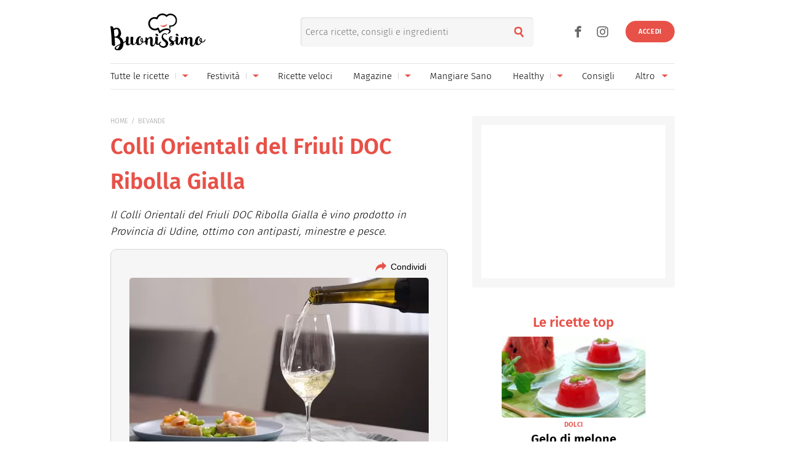

--- FILE ---
content_type: image/svg+xml
request_url: https://www.buonissimo.it/img/icons/Ico-Deg.svg
body_size: 1562
content:
<svg id="Group_3346" data-name="Group 3346" xmlns="http://www.w3.org/2000/svg" xmlns:xlink="http://www.w3.org/1999/xlink" width="20" height="24" viewBox="0 0 20 24">
    <defs>
        <clipPath id="clip-path">
            <rect id="Rectangle_637" data-name="Rectangle 637" width="20" height="24" fill="none"/>
        </clipPath>
    </defs>
    <g id="Group_3345" data-name="Group 3345" clip-path="url(#clip-path)">
        <path id="Path_1031" data-name="Path 1031" d="M4.222,24,4.2,24l-.244-.047c-.18-.034-.365-.069-.548-.118A4.639,4.639,0,0,1,0,19.32a4.284,4.284,0,0,1,2.563-3.954c.674-.34,1.365-.674,2.032-1l.9-.435A2.859,2.859,0,0,0,7.227,10.7L5.906.028S6.174,0,10.674,0h3.408l-1.02,8.342q-.046.38-.093.761c-.082.671-.168,1.364-.238,2.046a2.788,2.788,0,0,0,1.589,2.689c.43.212.869.425,1.294.631.627.3,1.274.618,1.907.937A4.24,4.24,0,0,1,19.9,18.414a4.669,4.669,0,0,1-.827,3.732,4.53,4.53,0,0,1-3.162,1.813.405.405,0,0,0-.043.014l-.052.017L15.788,24ZM1.994,20.324a2.841,2.841,0,0,0,2.653,1.871c1.4,0,2.881.006,4.664.006l4.126,0,1.917,0a2.725,2.725,0,0,0,1.336-.348,2.754,2.754,0,0,0,1.319-1.526Zm16.019-1.833A2.608,2.608,0,0,0,16.7,17.019c-.621-.31-1.256-.618-1.87-.917q-.633-.308-1.266-.618a4.553,4.553,0,0,1-2.647-4.634c.064-.684.151-1.376.235-2.046q.051-.409.1-.817.17-1.412.34-2.823.126-1.045.252-2.09c.041-.338.08-.676.12-1.018l.029-.243H8.012c.063.545.224,1.914.315,2.661l.154,1.273q.2,1.615.389,3.23c.025.21.055.425.085.633a11.99,11.99,0,0,1,.153,1.608A4.489,4.489,0,0,1,6.414,15.5c-.449.226-.909.448-1.353.663-.544.263-1.107.535-1.653.815a3.872,3.872,0,0,0-.842.6,2.164,2.164,0,0,0-.58.919Z" transform="translate(0)" fill="#e75148"/>
    </g>
</svg>


--- FILE ---
content_type: image/svg+xml
request_url: https://www.buonissimo.it/img/icons/Ico-Temp.svg
body_size: 919
content:
<svg xmlns="http://www.w3.org/2000/svg" xmlns:xlink="http://www.w3.org/1999/xlink" width="13.157" height="24" viewBox="0 0 13.157 24">
    <defs>
        <clipPath id="clip-path">
            <rect id="Rectangle_96" data-name="Rectangle 96" width="13.157" height="24" fill="none"/>
        </clipPath>
    </defs>
    <g id="Group_329" data-name="Group 329" clip-path="url(#clip-path)">
        <path id="Path_1026" data-name="Path 1026" d="M6.424,23.434a6.5,6.5,0,0,1-4.545-1.714A5.408,5.408,0,0,1,0,17.576a5.661,5.661,0,0,1,.739-2.812A4.55,4.55,0,0,1,2.923,12.8V3.193A2.946,2.946,0,0,1,3.95.937,3.541,3.541,0,0,1,6.424,0,3.541,3.541,0,0,1,8.9.937,2.946,2.946,0,0,1,9.924,3.193V12.8a4.55,4.55,0,0,1,2.184,1.963,5.661,5.661,0,0,1,.739,2.812,5.408,5.408,0,0,1-1.879,4.145,6.5,6.5,0,0,1-4.545,1.714M4.85,10.692H8V9.139H6.424V8H8V5.448H6.424V4.306H8V3.193a1.33,1.33,0,0,0-.45-1.025,1.6,1.6,0,0,0-1.124-.41,1.6,1.6,0,0,0-1.124.41,1.33,1.33,0,0,0-.45,1.025Z" transform="translate(0 0.306)" fill="#e75148"/>
    </g>
</svg>
